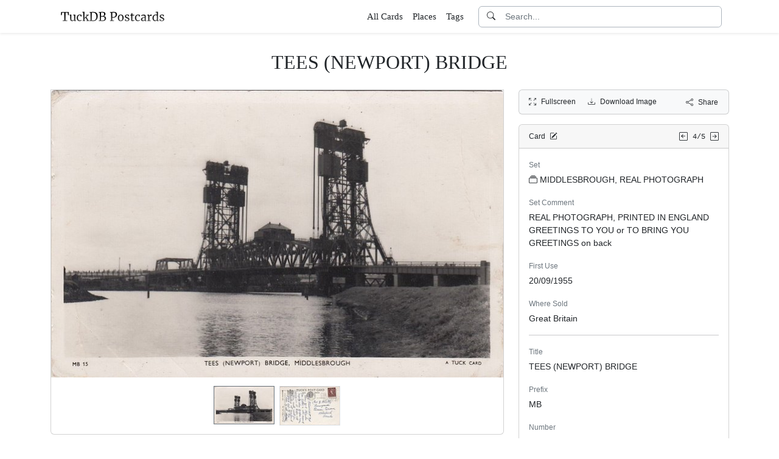

--- FILE ---
content_type: text/html; charset=utf-8
request_url: https://www.tuckdbpostcards.org/items/142807-tees-newport-bridge
body_size: 5291
content:
<!DOCTYPE html>
<html lang="en" class="h-100">
<head>
  <meta charset="utf-8">
<meta name="viewport" content="width=device-width,initial-scale=1,minimum-scale=1,maximum-scale=1">
<meta http-equiv="Content-Type" content="text/html" charset="UTF-8">
<meta http-equiv="X-UA-Compatible" content="IE=edge,chrome=1">

<title>TEES (NEWPORT) BRIDGE - TuckDB Postcards</title>
<meta itemprop="name" content="TEES (NEWPORT) BRIDGE - TuckDB Postcards">
<meta name="application-name" content="TEES (NEWPORT) BRIDGE - TuckDB Postcards">

<meta name="description" content="MB-15, REAL PHOTOGRAPH, PRINTED IN ENGLAND GREETINGS TO YOU or TO BRING YOU GREETINGS on back">
<meta itemprop="description" content="MB-15, REAL PHOTOGRAPH, PRINTED IN ENGLAND GREETINGS TO YOU or TO BRING YOU GREETINGS on back">

<meta property="og:url" content="https://www.tuckdbpostcards.org/items/142807-tees-newport-bridge">
<meta property="og:type" content="website">
<meta property="og:title" content="TEES (NEWPORT) BRIDGE - TuckDB Postcards">
<meta property="og:description" content="MB-15, REAL PHOTOGRAPH, PRINTED IN ENGLAND GREETINGS TO YOU or TO BRING YOU GREETINGS on back">
<meta property="og:site_name" content="TuckDB Postcards">
<meta property="og:image" content="https://images.tuckdbpostcards.org/www_tuckdbpostcards_org/73dd0bde8158ca3b00da5172da93eb02.jpg">
<meta property="og:locale" content="en">

<meta name="twitter:card" content="summary_large_image">
<meta property="twitter:domain" content="www.tuckdbpostcards.org">
<meta property="twitter:url" content="https://www.tuckdbpostcards.org/items/142807-tees-newport-bridge">
<meta name="twitter:title" content="TEES (NEWPORT) BRIDGE - TuckDB Postcards">
<meta name="twitter:description" content="MB-15, REAL PHOTOGRAPH, PRINTED IN ENGLAND GREETINGS TO YOU or TO BRING YOU GREETINGS on back">
<meta name="twitter:image" content="https://images.tuckdbpostcards.org/www_tuckdbpostcards_org/73dd0bde8158ca3b00da5172da93eb02.jpg">

<base href="https://www.tuckdbpostcards.org/items/142807-tees-newport-bridge">
<meta name="url" content="https://www.tuckdbpostcards.org/items/142807-tees-newport-bridge"/>
<link rel="canonical" href="https://www.tuckdbpostcards.org/items/142807-tees-newport-bridge" itemprop="url"/>

<meta name="language" content="English">

<meta itemprop="image" content="https://images.tuckdbpostcards.org/www_tuckdbpostcards_org/73dd0bde8158ca3b00da5172da93eb02.jpg" />

<link rel="sitemap" type="application/xml" title="Sitemap" href="https://sitemaps.tuckdbpostcards.org/www_tuckdbpostcards_org/sitemap.xml.gz" />

<meta name="robots" content="index,follow" />
<meta name="googlebot" content="index,follow" />

<meta name="keywords" content="MIDDLESBROUGH, REAL PHOTOGRAPH REAL PHOTOGRAPH, PRINTED IN ENGLAND GREETINGS TO YOU or TO BRING YOU GREETINGS on back Great Britain TEES NEWPORT BRIDGE MB 15 Horizontal England Yorkshire 15 MB15" />
<meta name="imagemode" content="force" />
<meta name="coverage" content="Worldwide" />
<meta name="distribution" content="Global" />
<meta name="HandheldFriendly" content="True" />
<meta name="msapplication-tap-highlight" content="no" />
<meta name="mobile-web-app-title" content="TuckDB Postcards" />
<meta name="mobile-web-app-capable" content="yes" />
<meta name="apple-mobile-web-app-status-bar-style" content="black-translucent" />
<meta name="apple-touch-fullscreen" content="yes" />

<link rel="apple-touch-icon" sizes="180x180" href="/apple-touch-icon.png">
<link rel="icon" type="image/png" sizes="32x32" href="/favicon-32x32.png">
<link rel="icon" type="image/png" sizes="16x16" href="/favicon-16x16.png">
<link rel="manifest" href="/site.webmanifest">
<link rel="mask-icon" href="/safari-pinned-tab.svg" color="#686868">
<meta name="msapplication-TileColor" content="#2b5797">
<meta name="theme-color" content="#ffffff">

<script type="application/ld+json">
  {"context":"https://schema.org/","type":"CollectionPage","name":"TEES (NEWPORT) BRIDGE","author":"Alison Milling","abstract":"MB-15, REAL PHOTOGRAPH, PRINTED IN ENGLAND GREETINGS TO YOU or TO BRING YOU GREETINGS on back","image":"https://images.tuckdbpostcards.org/www_tuckdbpostcards_org/73dd0bde8158ca3b00da5172da93eb02.jpg","url":"https://www.tuckdbpostcards.org/items/142807-tees-newport-bridge","dateCreated":"2023-11-25T07:21:43-05:00","dateModified":"2023-11-26T20:31:28-05:00"}
</script>

  <meta name="csrf-param" content="authenticity_token" />
<meta name="csrf-token" content="Bg_M0o38j4EBdIU02ZgmuO_dsmJO4b1PAspMuYpnCbR04RI6ht10Uo2wF0wUFNg4ds6BeveXNWtG9a2T9mWN9g" />
  

  <link rel="stylesheet" href="/assets/application-0523be3a04a597c0eb68ab0b95bb76404c7ec7350d53c3b208eb27fb6f587f8e.css" data-turbo-track="reload" />
  <script src="/assets/application-fd1423dedc0081cc5918a949da426b8372224b45796332dbe2ca4eb9c064dab7.js" data-turbo-track="reload" defer="defer"></script>
</head>

<body class="d-flex flex-column min-vh-100">
  <header class="mb-0 shadow-sm bg-white" data-controller="search-icon">
    <div class="container-item-header">
  <div class="row">
    <div class="col">
      <nav class="navbar navbar-light">
        <div class="d-flex flex-row align-items-center w-100">
          <div class="flex-shrink-1">
            <a class="py-0 d-none d-md-block" href="/">
                <img alt="TuckDB Postcards" title="A collection of antique postcards published by Raphael Tuck &amp; Sons." src="/favicons/www_tuckdbpostcards_org/logo.svg" />
</a>            <a class="py-0 d-block d-md-none me-3" href="/">
                <img alt="TuckDB Postcards" title="A collection of antique postcards published by Raphael Tuck &amp; Sons." src="/favicons/www_tuckdbpostcards_org/mini-logo.svg" />
</a>          </div>

          <div class="flex-shrink-1 ms-md-auto d-none d-md-block">
            <ul class="navbar-nav flex-row me-3 font-serif fs-6">
              <li class="navbar-item mx-2">
  <a class="nav-link" href="/items">
    All Cards
</a></li>

              <li class="navbar-item mx-2">
  <a class="nav-link" href="/places">
    Places
</a></li><li class="navbar-item mx-2">
  <a class="nav-link" href="/tags">
    Tags
</a></li>
            </ul>
          </div>

          <div class="flex-grow-1 flex-md-grow-0 w-216px w-lg-400px">
            <form class="input-group bg-white focus-within-primary border border-gray-500 border-1 rounded" data-controller="search" action="/items" accept-charset="UTF-8" method="get">
  <button class="btn btn-link hover-primary lh-19px" type="submit">
    <i class="bi bi-search"></i>
  </button>
  <input type="text" name="q" id="q" class="form-control no-border-shadow-outline px-1 py-0 lh-19px" data-search-target="queryInput" data-action="input-&gt;search#typing keydown.esc-&gt;search#clear" autocomplete="off" autocapitalize="none" autocorrect="off" spellcheck="false" placeholder="Search..." />
  
  
  
  <button name="button" type="button" class="btn btn-link hover-primary bg-white lh-19px" data-action="click-&gt;search#clear">
    <i class="bi bi-x-circle text-white d-none" data-search-target="clearIcon"></i>
</button></form>

          </div>

          <div class="flex-shrink-1 d-block d-md-none">
            <div class="dropdown">
              <button type="button"
                      class="btn btn-link ps-2 pe-0"
                      id="moreDropdownMenuLink"
                      role="button"
                      data-bs-toggle="dropdown"
                      aria-expanded="false">
                <i class="bi bi-list"></i>
              </button>
              <ul class="dropdown-menu dropdown-menu-end" aria-labelledby="moreDropdownMenuLink">
                <li>
  <a class="dropdown-item" href="/items">
      <i class="bi bi-file-earmark-ruled me-1"></i>
    All Cards
</a></li>

                <li>
  <a class="dropdown-item" href="/places">
    <i class="big bi-file-earmark-code me-1"></i>
    Places
</a></li><li>
  <a class="dropdown-item" href="/tags">
    <i class="big bi-file-earmark-code me-1"></i>
    Tags
</a></li>
              </ul>
            </div>
          </div>
        </div>
      </nav>
    </div>
  </div>
</div>

</header>
  <main class="flex-grow-1">
    



  <style>
  .card-item-horizontal {
    width: 100vw;
    max-width: 100%;
  }

  .item-sidebar {
    width: calc(100vw);
    max-width: 100%;
  }

  @media (min-width: 745px) {
    .container-item {
      max-width: 721px;
    }

    .card-item-horizontal {
      width: 697px;
    }

    .item-sidebar {
      width: 697px;
    }
  }

  @media (min-width: 1163px) {
    .container-item {
      max-width: 1139px;
    }

    .card-item-horizontal {
      width: 745px;
    }

    .item-sidebar {
      width: 346px;
    }
  }

  @media (min-width: 1139px) {
    .container-item-header {
      max-width: 1115px;
    }
  }

</style>

<div class="container-fluid pt-4">
  <h1 class="font-serif text-center mt-1 pb-3">TEES (NEWPORT) BRIDGE</h1>
</div>

<div class="container-item mb-5">
  <div class="row">
    <div class="col">
      <div class="card card-item-horizontal rounded-0 p-0 mb-3 rounded-bottom">
        <img srcset="https://images.tuckdbpostcards.org/www_tuckdbpostcards_org/a1caf2ebf28afdba06c69125efbca4f5.jpg 1490w,https://images.tuckdbpostcards.org/www_tuckdbpostcards_org/73dd0bde8158ca3b00da5172da93eb02.jpg 745w,https://images.tuckdbpostcards.org/www_tuckdbpostcards_org/14a4afb317e890f9f4fedec7b0d28ff5.jpg 500w,https://images.tuckdbpostcards.org/www_tuckdbpostcards_org/496497eeb40c7638c833a017692a4f04.jpg 250w" sizes="745px" width="745" height="473" class="card-img-top img-fluid bg-light" data-controller="image-loader" data-image-loader-alt-value="Image 1 - TEES (NEWPORT) BRIDGE" src="https://images.tuckdbpostcards.org/www_tuckdbpostcards_org/73dd0bde8158ca3b00da5172da93eb02.jpg" />

          <div class="card-body p-1 d-flex justify-content-center">
            <div class="splide item-horizontal-carousel" data-controller="carousel" data-carousel-max-width-value="745" data-carousel-position-value="0">
  <div class="d-none splide__arrows splide__arrows--ltr" data-carousel-target="arrows">
    <button
      class="splide__arrow splide__arrow--prev"
      type="button"
      aria-label="Previous slide"
      aria-controls="splide01-track">
      <i class="bi bi-chevron-left"></i>
    </button>
    <button
      class="splide__arrow splide__arrow--next"
      type="button"
      aria-label="Next slide"
      aria-controls="splide01-track">
      <i class="bi bi-chevron-right"></i>
    </button>
  </div>

  <div class="splide__track">
    <ul class="splide__list">
        <li class="splide__slide">
          <a href="/items/142807-tees-newport-bridge/picture/1">
            <img srcset="https://images.tuckdbpostcards.org/www_tuckdbpostcards_org/c0f5bb19963e5a6c3b6c4f2db443902a.jpg 200w,https://images.tuckdbpostcards.org/www_tuckdbpostcards_org/604622911dfeeb3aab609c1db5899cc3.jpg 100w" sizes="100px" width="100" height="63" class="border bg-light border-secondary" data-controller="image-loader" data-image-loader-alt-value="Image 1" data-carousel-target="thumb" src="https://images.tuckdbpostcards.org/www_tuckdbpostcards_org/604622911dfeeb3aab609c1db5899cc3.jpg" />
</a>        </li>
        <li class="splide__slide">
          <a href="/items/142807-tees-newport-bridge/picture/2">
            <img srcset="https://images.tuckdbpostcards.org/www_tuckdbpostcards_org/6e4917d26bee568cd933464466f7e91f.jpg 200w,https://images.tuckdbpostcards.org/www_tuckdbpostcards_org/989d78c6f0911141e51eab468d154592.jpg 100w" sizes="100px" width="100" height="65" class="border bg-light" data-controller="image-loader" data-image-loader-alt-value="Image 2" data-carousel-target="thumb" src="https://images.tuckdbpostcards.org/www_tuckdbpostcards_org/989d78c6f0911141e51eab468d154592.jpg" />
</a>        </li>
    </ul>
  </div>
</div>
          </div>
</div>    </div>

    <div class="col">
      <div class="item-sidebar">
        <div class="border border-1 border-card rounded px-3 py-8px mb-3 bg-light">
  <div class="d-flex align-content-center justify-content-between">
    <div>
      <span data-controller="enlarge" class="me-3">
          <a data-enlarge-target="url" data-enlarge-download-url-param="/download_image/[base64]" href="https://images.tuckdbpostcards.org/www_tuckdbpostcards_org/93b47a1eeed1bdc6be2a177e87f4f707.jpg"></a>
          <a data-enlarge-target="url" data-enlarge-download-url-param="/download_image/[base64]" href="https://images.tuckdbpostcards.org/www_tuckdbpostcards_org/70f3950b93c6de891bd65cf4a24150cf.jpg"></a>
        <a data-action="click-&gt;enlarge#open" data-enlarge-position-param="0" title="Expand images fullscreen" href="https://images.tuckdbpostcards.org/www_tuckdbpostcards_org/93b47a1eeed1bdc6be2a177e87f4f707.jpg">
          <small><i class="bi bi-arrows-fullscreen me-2"></i>Fullscreen</small>
</a>      </span>
      <a download="true" title="Download Image" href="/download_image/[base64]">
        <small><i class="bi bi-download me-2"></i>Download Image</small>
</a>    </div>
    <div>
      <button type="button"
              class="btn btn-link p-0"
              data-controller="share-button"
              data-share-button-title-value="TEES (NEWPORT) BRIDGE"
              data-share-button-url-value="https://www.tuckdbpostcards.org/items/142807-tees-newport-bridge"
              data-share-button-text-value="TEES (NEWPORT) BRIDGE">
        <small><i class="bi bi-share me-2"></i>Share</small>
      </button>
    </div>
  </div>
</div>

        <div class="card mb-3">
  <div class="card-header px-3 py-2">
    <div class="row align-items-center">
      <div class="col">
        <small>
          Card
          <a href="/editor?offcanvas_item_id=142807">
            <i class="bi bi-pencil-square ms-1"></i>
</a>        </small>
      </div>
      <div class="col text-end">
          <a class="pe-1 align-middle" href="/items/39347-transporter-bridge-river-tees">
            <i class="bi bi-arrow-left-square"></i>
</a>
        <span class="font-monospace align-middle">
          <small>4/5</small>
        </span>

          <a class="align-middle" href="/items/5-insets-tees-newport-bridge-cenotaph-and-park-methodist-church-town-hall-albert-park-transporter-bridge-river-tees">
            <i class="bi bi-arrow-right-square"></i>
</a>      </div>
    </div>
  </div>
  <div class="card-body">
    

    <div class="mb-1 text-muted"><small>Set</small></div>
    <p>
      <a class="me-1" data-turbo-frame="_top" href="/sets/middlesbrough-real-photograph">
  <i class="bi bi-collection me-1"></i>MIDDLESBROUGH, REAL PHOTOGRAPH
</a>
    </p>



    <div class="mb-1 text-muted"><small>Set Comment</small></div>
    <p>REAL PHOTOGRAPH, PRINTED IN ENGLAND GREETINGS TO YOU or TO BRING YOU GREETINGS on back</p>



    <div class="mb-1 text-muted"><small>First Use</small></div>
    <p>20/09/1955</p>



    <div class="mb-1 text-muted"><small>Where Sold</small></div>
    <p>Great Britain</p>

    <hr class="my-3">


    <div class="mb-1 text-muted"><small>Title</small></div>
    <p>TEES (NEWPORT) BRIDGE</p>



    <div class="mb-1 text-muted"><small>Prefix</small></div>
    <p>MB</p>



    <div class="mb-1 text-muted"><small>Number</small></div>
    <p>15</p>



    <div class="mb-1 text-muted"><small>Orientation</small></div>
    <p>Horizontal</p>



    <div class="mb-1 text-muted"><small>Places</small></div>
    <p>  <a class="btn btn-sm border border-1 btn-light mb-1" href="/places/england-yorkshire">England - Yorkshire</a>
</p>



  </div>
</div>

      </div>
    </div>
  </div>
</div>


  </main>
    <footer class="footer bg-light mt-auto pt-5">
  <div class="container-item-header">
    <div class="d-md-flex justify-content-md-between mb-5 ms-4 ms-md-0">
      <div class="max-width-400px min-width-150px mb-5 mb-md-0 pe-3 ps-0 ps-md-2 ps-lg-0">
        <p class="text-uppercase text-muted">About TuckDB Postcards</p>
        <p>
          A collection of antique postcards published by Raphael Tuck &amp; Sons.
            <a class="text-decoration-underline hover-primary" href="/about">Learn more</a>.
        </p>
      </div>

        <div class="max-width-400px min-width-150px mb-5 mb-md-0">
          <p class="text-uppercase text-muted">Related Links</p>
          <ul class="list-unstyled">
            <li class="my-2">
              <a class="hover-primary" target="_blank" rel="noopener noreferrer" href="https://www.tuckdbpostcards.org/">TuckDB Postcards</a>
            </li>
            <li class="my-2">
              <a class="hover-primary" target="_blank" rel="noopener noreferrer" href="https://www.tuckdbephemera.org/">TuckDB Ephemera</a>
            </li>
            <li class="my-2">
              <a class="hover-primary" target="_blank" rel="noopener noreferrer" href="https://www.tuckdbcatalogs.org/">TuckDB Catalogs</a>
            </li>
          </ul>
        </div>

      <div class="max-width-400px min-width-150px mb-5 mb-md-0">
        <p class="text-uppercase text-muted">More Information</p>
        <ul class="list-unstyled">
            <li class="my-2">
              <a class="hover-primary" href="/about">About</a>
            </li>
            <li class="my-2">
              <a class="hover-primary" href="/credits">Credits</a>
            </li>
            <li class="my-2">
              <a class="hover-primary" href="/eldest">Eldest</a>
            </li>
            <li class="my-2">
              <a class="hover-primary" href="/faq">FAQ</a>
            </li>
            <li class="my-2">
              <a class="hover-primary" href="/history">History</a>
            </li>
            <li class="my-2">
              <a class="hover-primary" href="/start">Start</a>
            </li>
        </ul>
      </div>

    </div>
  </div>
  <div class="container-item-header border-top border-1">
    <div class="row p-5">
      <div class="col text-center text-muted">
        All images are royalty free. Data is licensed under
        <strong>
          <a rel="license" class="text-muted text-underline" target="_blank" href="https://creativecommons.org/publicdomain/zero/1.0/">CC0</a>
        </strong>
        <div class="mt-3"><a class="text-muted hover-primary fw-bold" href="/editor">Editor Login</a></div>
      </div>
    </div>
  </div>
</footer>


    <div class="modal fade" id="share-modal" tabindex="-1" aria-hidden="true" data-controller="share-modal">
  <div class="modal-dialog modal-dialog-centered">
    <div class="modal-content">
      <div class="modal-header">
        <h5 class="modal-title">Share</h5>
        <button type="button" class="btn-close" data-bs-dismiss="modal" aria-label="Close"></button>
      </div>
      <div class="modal-body">
        <div class="overflow-x-scroll">
          <div class="d-inline-block mb-4">
            <a class="btn btn-link" target="_blank" href="https://www.facebook.com/sharer/sharer.php?u=https%3A%2F%2Fwww.tuckdbpostcards.org%2Fitems%2F142807-tees-newport-bridge">
              <span class="text-facebook fs-64px"><i class="bi bi-facebook m-0 p-0"></i></span>
              <div><small>Facebook</small></div>
</a>          </div>
          <div class="d-inline-block">
            <a class="btn btn-link" target="_blank" href="https://twitter.com/intent/tweet?url=https%3A%2F%2Fwww.tuckdbpostcards.org%2Fitems%2F142807-tees-newport-bridge">
              <div class="text-dark fs-64px"><i class="bi bi-twitter-x m-0 p-0"></i></div>
              <div><small>Twitter</small></div>
</a>          </div>
          <div class="d-inline-block">
            <a class="btn btn-link" target="_blank" href="https://pinterest.com/pin/create/link/?url=https%3A%2F%2Fwww.tuckdbpostcards.org%2Fitems%2F142807-tees-newport-bridge">
              <div class="text-pinterest fs-64px"><i class="bi bi-pinterest m-0 p-0"></i></div>
              <div><small>Pinterest</small></div>
</a>          </div>
        </div>
        <div class="input-group mb-3">
          <input type="text" name="share_url" id="share_url" value="https://www.tuckdbpostcards.org/items/142807-tees-newport-bridge" class="form-control" data-share-modal-target="url" />
          <button class="btn btn-outline-dark"
                  type="button"
                  data-share-modal-target="copyButton"
                  data-clipboard-target="#share_url">
            COPY
          </button>
        </div>
      </div>
    </div>
  </div>
</div>


<script defer src="https://static.cloudflareinsights.com/beacon.min.js/vcd15cbe7772f49c399c6a5babf22c1241717689176015" integrity="sha512-ZpsOmlRQV6y907TI0dKBHq9Md29nnaEIPlkf84rnaERnq6zvWvPUqr2ft8M1aS28oN72PdrCzSjY4U6VaAw1EQ==" data-cf-beacon='{"version":"2024.11.0","token":"dd1ed3e422bc4e4d87739c88fc2126d5","r":1,"server_timing":{"name":{"cfCacheStatus":true,"cfEdge":true,"cfExtPri":true,"cfL4":true,"cfOrigin":true,"cfSpeedBrain":true},"location_startswith":null}}' crossorigin="anonymous"></script>
</body></html>
